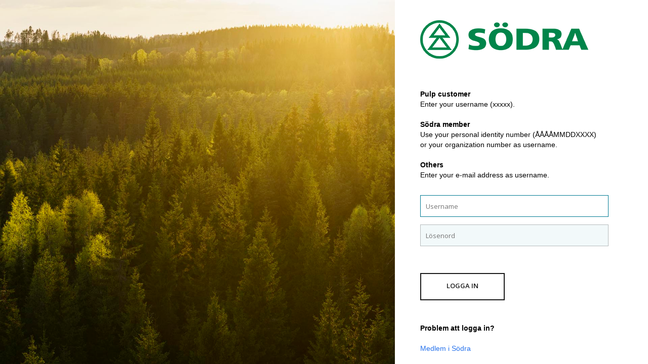

--- FILE ---
content_type: text/html; charset=utf-8
request_url: https://adfs.sodra.com/adfs/ls/?wtrealm=https%3A%2F%2Fsodra-www.sodra.com&wctx=WsFedOwinState%3DAY886VqQB0X7tZuu8iJp8TDlEjZXaHUDxFMz8bl-_kMRQfQP0CFGtGMxDOVc-yBdrm3ZmMgnqG-MQ5mvpVDy56UJnz_WxuADt3zyGvbHR7HzeFzX88478p6cwaVKppMSLIgbNfI4th_PZb73hpe40c4g9VIVxXDqVxtYrrVPQ2v95neZrILHKVqu10MeoWmQ6NnLheXuxtXq_RpgAQM0yJ-EvV_HRfLtFzY2u8IdySql3vC616YMoaUTELQvNbYZO0ORQ7-s0N25iGISh3AZbQ&wa=wsignin1.0
body_size: 25979
content:
 <!DOCTYPE html>
<html lang="sv-SE">
    <head>
        <meta http-equiv="X-UA-Compatible" content="IE=edge"/>
        <meta name="viewport" content="width=device-width, initial-scale=1.0, user-scalable=1"/>
        <meta http-equiv="content-type" content="text/html;charset=UTF-8" />
        <meta http-equiv="cache-control" content="no-cache,no-store"/>
        <meta http-equiv="pragma" content="no-cache"/>
        <meta http-equiv="expires" content="-1"/>
        <meta name='mswebdialog-title' content='Connecting to S&#246;dra Skogs&#228;garna'/>

        <title>Logga in</title>
        <script type='text/javascript'>
//<![CDATA[
function LoginErrors(){this.userNameFormatError = 'Ange ditt anv\u0026#228;ndar-ID i formatet dom\u0026#228;n\\anv\u0026#228;ndare eller anv\u0026#228;ndare@dom\u0026#228;n.'; this.passwordEmpty = 'Ange l\u0026#246;senordet.'; this.passwordTooLong = 'L\u0026#246;senordet \u0026#228;r f\u0026#246;r l\u0026#229;ngt (\u0026gt; 128 tecken).';}; var maxPasswordLength = 128;
//]]>
</script>

<script type='text/javascript'>
//<![CDATA[
// Copyright (c) Microsoft Corporation.  All rights reserved.
function InputUtil(errTextElementID, errDisplayElementID) {

    if (!errTextElementID)  errTextElementID = 'errorText'; 
    if (!errDisplayElementID)  errDisplayElementID = 'error'; 

    this.hasFocus = false;
    this.errLabel = document.getElementById(errTextElementID);
    this.errDisplay = document.getElementById(errDisplayElementID);
};
InputUtil.prototype.canDisplayError = function () {
    return this.errLabel && this.errDisplay;
}
InputUtil.prototype.checkError = function () {
    if (!this.canDisplayError){
        throw new Error ('Error element not present');
    }
    if (this.errLabel && this.errLabel.innerHTML) {
        this.errDisplay.style.display = '';        
        var cause = this.errLabel.getAttribute('for');
        if (cause) {
            var causeNode = document.getElementById(cause);
            if (causeNode && causeNode.value) {
                causeNode.focus();
                this.hasFocus = true;
            }
        }
    }
    else {
        this.errDisplay.style.display = 'none';
    }
};
InputUtil.prototype.setInitialFocus = function (input) {
    if (this.hasFocus) return;
    var node = document.getElementById(input);
    if (node) {
        if ((/^\s*$/).test(node.value)) {
            node.focus();
            this.hasFocus = true;
        }
    }
};
InputUtil.prototype.setError = function (input, errorMsg) {
    if (!this.canDisplayError) {
        throw new Error('Error element not present');
    }
    input.focus();

    if (errorMsg) {
        this.errLabel.innerHTML = errorMsg;
    }
    this.errLabel.setAttribute('for', input.id);
    this.errDisplay.style.display = '';
};
InputUtil.makePlaceholder = function (input) {
    var ua = navigator.userAgent;

    if (ua != null && 
        (ua.match(/MSIE 9.0/) != null || 
         ua.match(/MSIE 8.0/) != null ||
         ua.match(/MSIE 7.0/) != null)) {
        var node = document.getElementById(input);
        if (node) {
            var placeholder = node.getAttribute("placeholder");
            if (placeholder != null && placeholder != '') {
                var label = document.createElement('input');
                label.type = "text";
                label.value = placeholder;
                label.readOnly = true;
                label.style.position = 'absolute';
                label.style.borderColor = 'transparent';
                label.className = node.className + ' hint';
                label.tabIndex = -1;
                label.onfocus = function () { this.nextSibling.focus(); };

                node.style.position = 'relative';
                node.parentNode.style.position = 'relative';
                node.parentNode.insertBefore(label, node);
                node.onkeyup = function () { InputUtil.showHint(this); };
                node.onblur = function () { InputUtil.showHint(this); };
                node.style.background = 'transparent';

                node.setAttribute("placeholder", "");
                InputUtil.showHint(node);
            }
        }
    }
};
InputUtil.focus = function (inputField) {
    var node = document.getElementById(inputField);
    if (node) node.focus();
};
InputUtil.hasClass = function(node, clsName) {
    return node.className.match(new RegExp('(\\s|^)' + clsName + '(\\s|$)'));
};
InputUtil.addClass = function(node, clsName) {
    if (!this.hasClass(node, clsName)) node.className += " " + clsName;
};
InputUtil.removeClass = function(node, clsName) {
    if (this.hasClass(node, clsName)) {
        var reg = new RegExp('(\\s|^)' + clsName + '(\\s|$)');
        node.className = node.className.replace(reg, ' ');
    }
};
InputUtil.showHint = function (node, gotFocus) {
    if (node.value && node.value != '') {
        node.previousSibling.style.display = 'none';
    }
    else {
        node.previousSibling.style.display = '';
    }
};
InputUtil.updatePlaceholder = function (input, placeholderText) {
    var node = document.getElementById(input);
    if (node) {
        var ua = navigator.userAgent;
        if (ua != null &&
            (ua.match(/MSIE 9.0/) != null ||
            ua.match(/MSIE 8.0/) != null ||
            ua.match(/MSIE 7.0/) != null)) {
            var label = node.previousSibling;
            if (label != null) {
                label.value = placeholderText;
            }
        }
        else {
            node.placeholder = placeholderText;
        }
    }
};

//]]>
</script>


        
        <link rel="stylesheet" type="text/css" href="/adfs/portal/css/style.css?id=6557C1B644B4B900BFACF3FFB4BD45212A86BD115903C67F37503623C4CC7A7B" /><style>.illustrationClass {background-image:url(/adfs/portal/illustration/illustration.jpg?id=B0584CA0D126BDB5B5DE70B0CC261FE54DDEEFA3A6EC6F46037F522D3530E08B);}</style>

    </head>
    <body dir="ltr" class="body">
    <div id="noScript" style="position:static; width:100%; height:100%; z-index:100">
        <h1>JavaScript kr&#228;vs</h1>
        <p>JavaScript kr&#228;vs. Den h&#228;r webbl&#228;saren har inte st&#246;d f&#246;r JavaScript eller ocks&#229; &#228;r JavaScript inte aktiverat.</p>
        <p>I hj&#228;lpen f&#246;r webbl&#228;saren ser du om webbl&#228;saren har st&#246;d f&#246;r JavaScript eller hur du aktiverar JavaScript.</p>
    </div>
    <script type="text/javascript" language="JavaScript">
         document.getElementById("noScript").style.display = "none";
    </script>
    <div id="fullPage">
        <div id="brandingWrapper" class="float">
            <div id="branding"></div>
        </div>
        <div id="contentWrapper" class="float">
            <div id="content">
                <div id="header">
                    <img class='logoImage' id='companyLogo' src='/adfs/portal/logo/logo.png?id=89A90D3C282BC7C1F287B99FFC519DCF40A78547D8A65B5D85962F45BF8E90C0' alt='S&#246;dra Skogs&#228;garna'/>
                </div>
                <main>
                    <div id="workArea">
                        
    <div id="authArea" class="groupMargin">
        
        
        
    <div id="loginArea">        
        <div id="loginMessage" class="groupMargin">Logga in med ditt organisationskonto</div>

        <form method="post" id="loginForm" autocomplete="off" novalidate="novalidate" onKeyPress="if (event && event.keyCode == 13) Login.submitLoginRequest();" action="/adfs/ls/?wtrealm=https%3A%2F%2Fsodra-www.sodra.com&wctx=WsFedOwinState%[base64]&wa=wsignin1.0&client-request-id=f0fab0ca-fb3d-4b47-3219-0080000000ba" >
            <div id="error" class="fieldMargin error smallText">
                <span id="errorText" for="" aria-live="assertive" role="alert"></span>
            </div>

            <div id="formsAuthenticationArea">
                <div id="userNameArea">
                    <label id="userNameInputLabel" for="userNameInput" class="hidden">Anv&#228;ndarkonto</label>
                    <input id="userNameInput" name="UserName" type="email" value="" tabindex="1" class="text fullWidth"
                        spellcheck="false" placeholder="namn@example.com" autocomplete="off"/>
                </div>

                <div id="passwordArea">
                    <label id="passwordInputLabel" for="passwordInput" class="hidden">L&#246;senord</label>
                    <input id="passwordInput" name="Password" type="password" tabindex="2" class="text fullWidth"
                        placeholder="L&#246;senord" autocomplete="off"/>
                </div>
                <div id="kmsiArea" style="display:none">
                    <input type="checkbox" name="Kmsi" id="kmsiInput" value="true" tabindex="3" />
                    <label for="kmsiInput">Jag vill f&#246;rbli inloggad</label>
                </div>
                <div id="submissionArea" class="submitMargin">
                    <span id="submitButton" class="submit" tabindex="4" role="button"
                        onKeyPress="if (event && event.keyCode == 32) Login.submitLoginRequest();"
                        onclick="return Login.submitLoginRequest();">Logga in</span>
                </div>
            </div>
            <input id="optionForms" type="hidden" name="AuthMethod" value="FormsAuthentication"/>
        </form>

             <div id="authOptions">
         <form id="options" method="post" action="https://adfs.sodra.com:443/adfs/ls/?wtrealm=https%3A%2F%2Fsodra-www.sodra.com&wctx=WsFedOwinState%[base64]&wa=wsignin1.0&client-request-id=f0fab0ca-fb3d-4b47-3219-0080000000ba">
             <script type="text/javascript">
                function SelectOption(option) {
                    var w = document.getElementById('waitingWheelDiv');
                    if(w) w.style.display = 'inline';
                    var i = document.getElementById('optionSelection');
                    i.value = option;
                    document.forms['options'].submit();
                    return false;
                }
             </script>
             <input id="optionSelection" type="hidden" name="AuthMethod" />
             <input id="userNameInputOptionsHolder" name="UserName" value="" type="hidden"/>
             <div id='authOptionLinks' class='groupMargin'><div id="waitingWheelDiv" style="display: none;"><div id="WaitingWheel">
    <!-- NOTE: This style portion is identical to cookie pull page, they are not in shared css file because of legacy dependancies for custom themes-->
    <!-- CSS for small "waiting" wheel -->
    <style>
        #floatingCirclesG {
            position: relative;
            width: 125px;
            height: 125px;
            margin: auto;
            transform: scale(0.4);
            -o-transform: scale(0.4);
            -ms-transform: scale(0.4);
            -webkit-transform: scale(0.4);
            -moz-transform: scale(0.4);
        }

        .f_circleG {
            position: absolute;
            height: 22px;
            width: 22px;
            border-radius: 12px;
            -o-border-radius: 12px;
            -ms-border-radius: 12px;
            -webkit-border-radius: 12px;
            -moz-border-radius: 12px;
            animation-name: f_fadeG;
            -o-animation-name: f_fadeG;
            -ms-animation-name: f_fadeG;
            -webkit-animation-name: f_fadeG;
            -moz-animation-name: f_fadeG;
            animation-duration: 1.2s;
            -o-animation-duration: 1.2s;
            -ms-animation-duration: 1.2s;
            -webkit-animation-duration: 1.2s;
            -moz-animation-duration: 1.2s;
            animation-iteration-count: infinite;
            -o-animation-iteration-count: infinite;
            -ms-animation-iteration-count: infinite;
            -webkit-animation-iteration-count: infinite;
            -moz-animation-iteration-count: infinite;
            animation-direction: normal;
            -o-animation-direction: normal;
            -ms-animation-direction: normal;
            -webkit-animation-direction: normal;
            -moz-animation-direction: normal;
        }

        #frotateG_01 {
            left: 0;
            top: 51px;
            animation-delay: 0.45s;
            -o-animation-delay: 0.45s;
            -ms-animation-delay: 0.45s;
            -webkit-animation-delay: 0.45s;
            -moz-animation-delay: 0.45s;
        }

        #frotateG_02 {
            left: 15px;
            top: 15px;
            animation-delay: 0.6s;
            -o-animation-delay: 0.6s;
            -ms-animation-delay: 0.6s;
            -webkit-animation-delay: 0.6s;
            -moz-animation-delay: 0.6s;
        }

        #frotateG_03 {
            left: 51px;
            top: 0;
            animation-delay: 0.75s;
            -o-animation-delay: 0.75s;
            -ms-animation-delay: 0.75s;
            -webkit-animation-delay: 0.75s;
            -moz-animation-delay: 0.75s;
        }

        #frotateG_04 {
            right: 15px;
            top: 15px;
            animation-delay: 0.9s;
            -o-animation-delay: 0.9s;
            -ms-animation-delay: 0.9s;
            -webkit-animation-delay: 0.9s;
            -moz-animation-delay: 0.9s;
        }

        #frotateG_05 {
            right: 0;
            top: 51px;
            animation-delay: 1.05s;
            -o-animation-delay: 1.05s;
            -ms-animation-delay: 1.05s;
            -webkit-animation-delay: 1.05s;
            -moz-animation-delay: 1.05s;
        }

        #frotateG_06 {
            right: 15px;
            bottom: 15px;
            animation-delay: 1.2s;
            -o-animation-delay: 1.2s;
            -ms-animation-delay: 1.2s;
            -webkit-animation-delay: 1.2s;
            -moz-animation-delay: 1.2s;
        }

        #frotateG_07 {
            left: 51px;
            bottom: 0;
            animation-delay: 1.35s;
            -o-animation-delay: 1.35s;
            -ms-animation-delay: 1.35s;
            -webkit-animation-delay: 1.35s;
            -moz-animation-delay: 1.35s;
        }

        #frotateG_08 {
            left: 15px;
            bottom: 15px;
            animation-delay: 1.5s;
            -o-animation-delay: 1.5s;
            -ms-animation-delay: 1.5s;
            -webkit-animation-delay: 1.5s;
            -moz-animation-delay: 1.5s;
        }

        @keyframes f_fadeG {
            0% {
                background-color: rgb(47, 146, 212);
            }

            100% {
                background-color: rgb(255, 255, 255);
            }
        }

        @-o-keyframes f_fadeG {
            0% {
                background-color: rgb(47, 146, 212);
            }

            100% {
                background-color: rgb(255, 255, 255);
            }
        }

        @-ms-keyframes f_fadeG {
            0% {
                background-color: rgb(47, 146, 212);
            }

            100% {
                background-color: rgb(255, 255, 255);
            }
        }

        @-webkit-keyframes f_fadeG {
            0% {
                background-color: rgb(47, 146, 212);
            }

            100% {
                background-color: rgb(255, 255, 255);
            }
        }

        @-moz-keyframes f_fadeG {
            0% {
                background-color: rgb(47, 146, 212);
            }

            100% {
                background-color: rgb(255, 255, 255);
            }
        }
    </style>

    <!-- Div containing small "waiting" wheel -->
    <div id="floatingCirclesG">
        <div class="f_circleG" id="frotateG_01"></div>
        <div class="f_circleG" id="frotateG_02"></div>
        <div class="f_circleG" id="frotateG_03"></div>
        <div class="f_circleG" id="frotateG_04"></div>
        <div class="f_circleG" id="frotateG_05"></div>
        <div class="f_circleG" id="frotateG_06"></div>
        <div class="f_circleG" id="frotateG_07"></div>
        <div class="f_circleG" id="frotateG_08"></div>
    </div>
</div></div></div>
         </form>
      </div>

        <div id="introduction" class="groupMargin">
            <p><b>Problem att logga in?</b><br><br><a href='https://www.sodra.com/bestall-inloggning/'>Medlem i Södra</a></p>                     
        </div>

        <script type="text/javascript">
        //<![CDATA[

            function Login() {
            }

            Login.userNameInput = 'userNameInput';
            Login.passwordInput = 'passwordInput';

            Login.initialize = function () {

                var u = new InputUtil();

                u.checkError();
                u.setInitialFocus(Login.userNameInput);
                u.setInitialFocus(Login.passwordInput);
            }();

            Login.submitLoginRequest = function () { 
                var u = new InputUtil();
                var e = new LoginErrors();

                var userName = document.getElementById(Login.userNameInput);
                var password = document.getElementById(Login.passwordInput);

                if (!userName.value || !userName.value.match('[@\\\\]')) {
                    u.setError(userName, e.userNameFormatError);
                    return false;
                }

                if (!password.value) {
                    u.setError(password, e.passwordEmpty);
                    return false;
                }

                if (password.value.length > maxPasswordLength) {
                    u.setError(password, e.passwordTooLong);
                    return false;
                }

                document.forms['loginForm'].submit();
                return false;
            };

            InputUtil.makePlaceholder(Login.userNameInput);
            InputUtil.makePlaceholder(Login.passwordInput);
        //]]>
        </script>
    </div>

    </div>

                    </div>
                </main>
                <div id="footerPlaceholder"></div>
            </div>
            <footer id="footer">
                <div id="footerLinks" class="floatReverse">
                    <div><span id="copyright">&#169; 2018 Microsoft</span></div>
                </div>
            </footer>
        </div>     
    </div>
    <script type='text/javascript'>
//<![CDATA[
﻿// Copyright (c) Microsoft Corporation.  All rights reserved.

// This file contains several workarounds on inconsistent browser behaviors that administrators may customize.
"use strict";

// iPhone email friendly keyboard does not include "\" key, use regular keyboard instead.
// Note change input type does not work on all versions of all browsers.
if (navigator.userAgent.match(/iPhone/i) != null) {
    var emails = document.querySelectorAll("input[type='email']");
    if (emails) {
        for (var i = 0; i < emails.length; i++) {
            emails[i].type = 'text';
        }
    }
}

// Accept SAM-account name as a login format
if (typeof Login != 'undefined'){ Login.submitLoginRequest = function () { var u = new InputUtil(); var e = new LoginErrors(); var userName = document.getElementById(Login.userNameInput); var password = document.getElementById(Login.passwordInput); if (userName.value && !userName.value.match('[@\\\\]')) { var userNameValue = 'sodra.com\\' + userName.value; document.forms['loginForm'].UserName.value = userNameValue; } if (!userName.value) { u.setError(userName, e.userNameFormatError); return false; } if (!password.value) { u.setError(password, e.passwordEmpty); return false; } document.forms['loginForm'].submit(); return false; }; }



// In the CSS file we set the ms-viewport to be consistent with the device dimensions, 
// which is necessary for correct functionality of immersive IE. 
// However, for Windows 8 phone we need to reset the ms-viewport's dimension to its original
// values (auto), otherwise the viewport dimensions will be wrong for Windows 8 phone.
// Windows 8 phone has agent string 'IEMobile 10.0'
if (navigator.userAgent.match(/IEMobile\/10\.0/)) {
    var msViewportStyle = document.createElement("style");
    msViewportStyle.appendChild(
        document.createTextNode(
            "@-ms-viewport{width:auto!important}"
        )
    );
    msViewportStyle.appendChild(
        document.createTextNode(
            "@-ms-viewport{height:auto!important}"
        )
    );
    document.getElementsByTagName("head")[0].appendChild(msViewportStyle);
}

// If the innerWidth is defined, use it as the viewport width.
if (window.innerWidth && window.outerWidth && window.innerWidth !== window.outerWidth) {
    var viewport = document.querySelector("meta[name=viewport]");
    viewport.setAttribute('content', 'width=' + window.innerWidth + 'px; initial-scale=1.0; maximum-scale=1.0');
}

// Gets the current style of a specific property for a specific element.
function getStyle(element, styleProp) {
    var propStyle = null;

    if (element && element.currentStyle) {
        propStyle = element.currentStyle[styleProp];
    }
    else if (element && window.getComputedStyle) {
        propStyle = document.defaultView.getComputedStyle(element, null).getPropertyValue(styleProp);
    }

    return propStyle;
}

// The script below is used for downloading the illustration image 
// only when the branding is displaying. This script work together
// with the code in PageBase.cs that sets the html inline style
// containing the class 'illustrationClass' with the background image.
var computeLoadIllustration = function () {
    var branding = document.getElementById("branding");
    var brandingDisplay = getStyle(branding, "display");
    var brandingWrapperDisplay = getStyle(document.getElementById("brandingWrapper"), "display");

    if (brandingDisplay && brandingDisplay !== "none" &&
        brandingWrapperDisplay && brandingWrapperDisplay !== "none") {
        var newClass = "illustrationClass";

        if (branding.classList && branding.classList.add) {
            branding.classList.add(newClass);
        } else if (branding.className !== undefined) {
            branding.className += " " + newClass;
        }
        if (window.removeEventListener) {
            window.removeEventListener('load', computeLoadIllustration, false);
            window.removeEventListener('resize', computeLoadIllustration, false);
        }
        else if (window.detachEvent) {
            window.detachEvent('onload', computeLoadIllustration);
            window.detachEvent('onresize', computeLoadIllustration);
        }
    }
};

if (window.addEventListener) {
    window.addEventListener('resize', computeLoadIllustration, false);
    window.addEventListener('load', computeLoadIllustration, false);
}
else if (window.attachEvent) {
    window.attachEvent('onresize', computeLoadIllustration);
    window.attachEvent('onload', computeLoadIllustration);
}

// Sodra modifications
(function (window, document) {
    var lang = window.navigator.languages && window.navigator.languages.length > 0 ? window.navigator.languages[0] : null;
    lang = lang || window.navigator.browserLanguage || window.navigator.language || window.navigator.userLanguage || 'en';

    if (lang.indexOf('-') !== -1) {
        lang = lang.split('-')[0];
    }

    if (lang.indexOf('_') !== -1) {
        lang = lang.split('_')[0];
    }

    var userNameInputField = document.getElementById('userNameInput');
    var loginMessage = document.getElementById('loginMessage');

    if (lang === 'zh') {
        changePlaceholder("用户名");
	changeLoginMessage('<b>木浆客户</b><br/>输入用户名 (xxxxx).<br/><br/><b>其他</b><br/>输入您的电子邮件地址，作为用户名。');
    } else if (lang === 'sv') {
        changePlaceholder("Användarnamn");
        changeLoginMessage('<b>S\u0026#246;dramedlem</b><br>Ange personnummer (\u0026#197;\u0026#197;\u0026#197;\u0026#197;MMDDXXXX) eller organisationsnummer som anv\u0026#228;ndarnamn.<br><br><b>\u0026#214;vriga</b><br>Ange e-postadress som anv\u0026#228;ndarnamn.');
    } else {
        changePlaceholder("Username");
        changeLoginMessage('<b>Pulp customer</b><br/>Enter your username (xxxxx).<br/><br/><b>S\u0026#246;dra member</b><br/>Use your personal identity number (\u0026#197;\u0026#197;\u0026#197;\u0026#197;MMDDXXXX) or your organization number as username.<br/><br/><b>Others</b><br/>Enter your e-mail address as username.');
    }

    function changePlaceholder(placeholder) {
        if (userNameInputField) {
            userNameInputField.placeholder = placeholder;
        }
        if (window.InputUtil && typeof window.InputUtil.makePlaceholder === 'function') {
            window.InputUtil.makePlaceholder('userNameInput');
        }
    }

    function changeLoginMessage(message) {
        if (loginMessage) {
            loginMessage.innerHTML = message;
        }
    }

})(window, document);

//]]>
</script>


    </body>
</html> 

